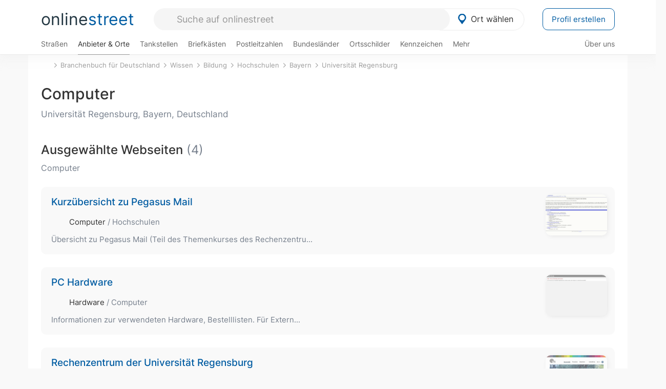

--- FILE ---
content_type: application/javascript; charset=utf-8
request_url: https://fundingchoicesmessages.google.com/f/AGSKWxWdLSc5KiW-liIutWcygA74UbbYG4qWsL3S7M1kvYdBE3eMc57iq_iFvoikf20lO48SqbN_jGRK3XOj9dxrdwqBeyrtdBqgkKNsvbkCJTtNc-j8S9vFKCY-rEMEwi833phhvOoRCLNg0HbyBF_reRzK0vETrpnoC81NegAHTbnile-fejohjpqCyzgC/_/728x90-/cpm160./ads/mpu2?/ad-controller./adbebi_
body_size: -1292
content:
window['062c9df5-4fb7-4acb-88ad-f0704001938b'] = true;